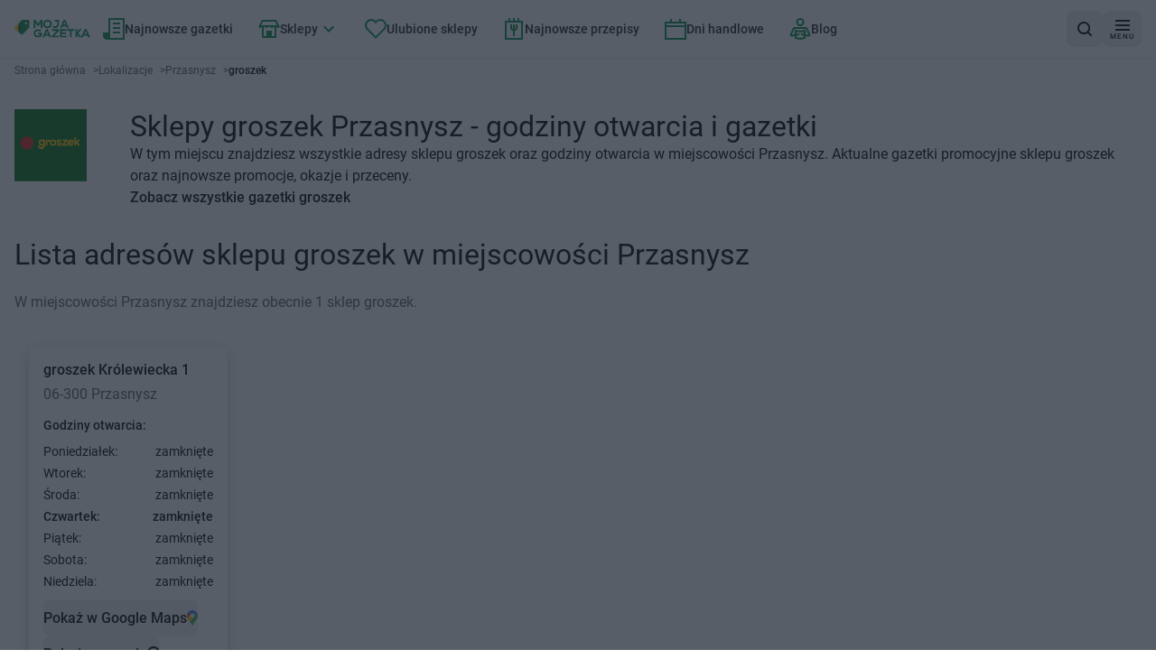

--- FILE ---
content_type: application/javascript; charset=UTF-8
request_url: https://mojagazetka.com/_next/static/chunks/main-app-7cb66892bb7dab07.js
body_size: -669
content:
try{let e="undefined"!=typeof window?window:"undefined"!=typeof global?global:"undefined"!=typeof globalThis?globalThis:"undefined"!=typeof self?self:{},s=(new e.Error).stack;s&&(e._sentryDebugIds=e._sentryDebugIds||{},e._sentryDebugIds[s]="3cff10a4-c708-4935-89d6-92011932cca1",e._sentryDebugIdIdentifier="sentry-dbid-3cff10a4-c708-4935-89d6-92011932cca1")}catch(e){}(self.webpackChunk_N_E=self.webpackChunk_N_E||[]).push([[7358],{15007:(e,s,t)=>{"use strict";t.r(s),t.d(s,{onRouterTransitionStart:()=>o});var n=t(50837),r=t(66604);n.Ts({allowUrls:[/https?:\/\/((cdn|www)\.)?mojagazetka\.com/],dsn:"https://cec0612edef43016fa1de6357f50f442@o4509643277926400.ingest.de.sentry.io/4509643461689424",sendDefaultPii:!0,replaysSessionSampleRate:.1,replaysOnErrorSampleRate:1});let o=r.Nc},45935:(e,s,t)=>{Promise.resolve().then(t.t.bind(t,41012,23)),Promise.resolve().then(t.t.bind(t,10540,23)),Promise.resolve().then(t.t.bind(t,5293,23)),Promise.resolve().then(t.t.bind(t,85341,23)),Promise.resolve().then(t.t.bind(t,94777,23)),Promise.resolve().then(t.t.bind(t,90025,23)),Promise.resolve().then(t.t.bind(t,15104,23)),Promise.resolve().then(t.bind(t,36505))}},e=>{var s=s=>e(e.s=s);e.O(0,[587,1432],()=>(s(15007),s(77449),s(45935))),_N_E=e.O()}]);